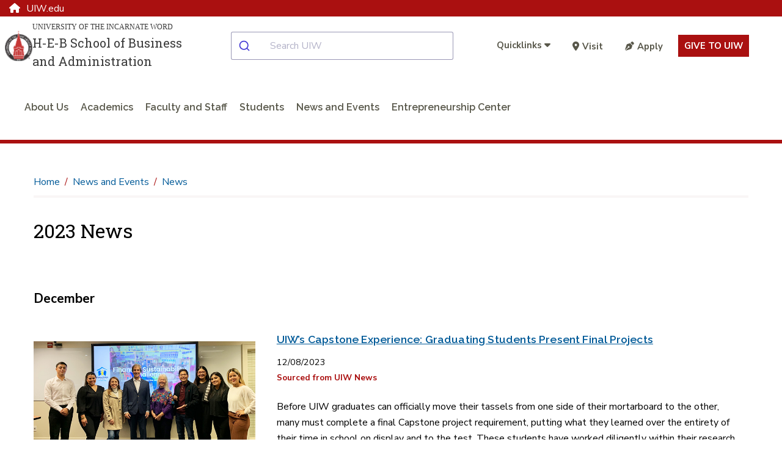

--- FILE ---
content_type: text/html; charset=utf-8
request_url: https://www.uiw.edu/hebsba/news-and-events/news/2023/index.html
body_size: 13179
content:
<!DOCTYPE html>
<html xmlns="http://www.w3.org/1999/xhtml" lang="en">
	<head>
		<meta content="IE=edge" http-equiv="X-UA-Compatible"/>
		<meta content="text/html; charset=utf-8" http-equiv="Content-Type"/>
		<meta content="width=device-width, initial-scale=1.0" name="viewport"/>
		
		<title>
			

    2023 News  | University of the Incarnate Word 
		</title>
		
		
		
            <link href="https://www.uiw.edu/hebsba/news-and-events/news/2023/" rel="canonical"/>
    
		
        
        
        

 
<link href="https://www.uiw.edu/assets/images/touch-icons/apple-touch-icon-57x57.png" rel="apple-touch-icon" sizes="57x57"/>
<link href="https://www.uiw.edu/assets/images/touch-icons/apple-touch-icon-60x60.png" rel="apple-touch-icon" sizes="60x60"/>
<link href="https://www.uiw.edu/assets/images/touch-icons/apple-touch-icon-72x72.png" rel="apple-touch-icon" sizes="72x72"/>
<link href="https://www.uiw.edu/assets/images/touch-icons/apple-touch-icon-76x76.png" rel="apple-touch-icon" sizes="76x76"/>
<link href="https://www.uiw.edu/assets/images/touch-icons/apple-touch-icon-114x114.png" rel="apple-touch-icon" sizes="114x114"/>
<link href="https://www.uiw.edu/assets/images/touch-icons/apple-touch-icon-120x120.png" rel="apple-touch-icon" sizes="120x120"/>
<link href="https://www.uiw.edu/assets/images/touch-icons/apple-touch-icon-144x144.png" rel="apple-touch-icon" sizes="144x144"/>
<link href="https://www.uiw.edu/assets/images/touch-icons/apple-touch-icon-152x152.png" rel="apple-touch-icon" sizes="152x152"/>
<link href="https://www.uiw.edu/assets/images/touch-icons/apple-touch-icon-180x180.png" rel="apple-touch-icon" sizes="180x180"/>
<link href="https://www.uiw.edu/assets/images/favicon.ico" rel="icon" sizes="32x32" type="image/png"/>
<link href="https://www.uiw.edu/assets/images/favicon-16x16.png" rel="icon" sizes="16x16" type="image/png"/>
<link href="https://www.uiw.edu/assets/images/favicon-32x32.png" rel="icon" sizes="32x32" type="image/png"/>
<link href="https://www.uiw.edu/assets/images/favicon-194x194.png" rel="icon" sizes="194x194" type="image/png"/>
<link href="https://www.uiw.edu/assets/images/favicon-96x96.png" rel="icon" sizes="96x96" type="image/png"/>

<!-- BEGIN: HEAD --> 
<link crossorigin="anonymous" href="https://use.fontawesome.com/releases/v6.6.0/css/all.css" media="none" onload="if(media!='all')media='all'" rel="stylesheet"/> <noscript><link crossorigin="anonymous" rel="https://use.fontawesome.com/releases/v6.6.0/css/all.css"/></noscript>

<link rel="preconnect" href="https://fonts.gstatic.com">
<link href="https://fonts.googleapis.com/css2?family=Nunito+Sans:wght@400;600;700&family=Raleway:wght@200;300;400;600&family=Roboto+Slab:wght@300;400&display=swap" rel="stylesheet">


<link href="https://cdn.jsdelivr.net/npm/instantsearch.css@7/themes/satellite-min.css" rel="stylesheet"/> 
<link href="https://cdn.jsdelivr.net/npm/@algolia/autocomplete-theme-classic" rel="stylesheet"/> 
<link href="https://www.uiw.edu/_global/js/algolia-styles.css" rel="stylesheet"/> <!-- InstantSearch containers!! -->
<style>
.content h1 {
    font-size: 2rem;
    color: #000;
}
    .results-container .general-info-title [class^=ais-] {
    color: #aa1010;
    font-size: 1.25rem;
}

.results-container .ais-Highlight-highlighted {
    font-weight: bold;
    color: #aa1010;
    background: transparent;
}

.results-container p {
    font-size: 1rem;
}

#hits-default__container.results-container .ais-Hits-item {
    background: rgba(245,245,245,.5);
    margin-bottom: 10px;
}

.pagination-container a.ais-Pagination-link,
.pagination-container .ais-Pagination-item--disabled .ais-Pagination-link{
    font-size: 1.125rem;
    background: transparent;
    padding: 1.25rem;
    color: #333 !important;
}
</style>

<script crossorigin="anonymous" src="https://ajax.googleapis.com/ajax/libs/jquery/3.6.0/jquery.min.js"></script>
<script src="/_global/js/lazy-load.js"></script>
<!-- END: HEAD --> 

<!-- BEGIN: BRIGHTEDGE FOOTER LINKS -->
<script>
	function startBESDK() {
		var be_sdk_options = {'api.endpoint': 'https://ixf2-api.bc0a.com',
							  'sdk.account': 'f00000000160378',
							  'requestparameters.caseinsensitive': true,
							  'whitelist.parameter.list': 'ixf'
							 };
		BEJSSDK.construct(be_sdk_options);
	}
	(function() {
		var sdkjs = document.createElement('script');
		sdkjs.type = 'text/javascript';
		sdkjs.async = true;
		sdkjs.defer = true;
		sdkjs.src = document.location.protocol + '//cdn.bc0a.com/be_ixf_js_sdk.js';
		var s = document.getElementsByTagName('script')[0];
		s.parentNode.insertBefore(sdkjs, s);
		if (document.addEventListener) {
			sdkjs.addEventListener('load', startBESDK);
		} else {
			  sdkjs.onreadystatechange = startBESDK;
		}
	})();
</script>
<!-- END: BRIGHTEDGE FOOTER LINKS -->

<!-- Google Tag Manager -->
 
<script>(function(w,d,s,l,i){w[l]=w[l]||[];w[l].push({'gtm.start':
new Date().getTime(),event:'gtm.js'});var f=d.getElementsByTagName(s)[0],
j=d.createElement(s),dl=l!='dataLayer'?'&l='+l:'';j.async=true;j.src=
'https://www.googletagmanager.com/gtm.js?id='+i+dl;f.parentNode.insertBefore(j,f);
})(window,document,'script','dataLayer','GTM-WVFMWQM');</script>

<!-- End Google Tag Manager -->



        
<link href="https://www.uiw.edu/_global/css/global/styles.css?t=1706731175014" rel="stylesheet"/> <link href="https://www.uiw.edu/_global/css/global/alert.css?t=1645541360217" media="none" onload="if(media!='all')media='all'" rel="stylesheet"/> <noscript><link href="https://www.uiw.edu/_global/css/global/alert.css?t=1645541360217" rel="stylesheet"/></noscript>
<link href="https://www.uiw.edu/_global/css/global/footer-global.css?t=1745505007789" media="none" onload="if(media!='all')media='all'" rel="stylesheet"/> <noscript><link href="https://www.uiw.edu/_global/css/global/footer-global.css?t=1745505007789" rel="stylesheet"/></noscript> <link href="https://www.uiw.edu/_global/css/shared/impact.css?t=1713372259661" rel="stylesheet"/> <link href="https://www.uiw.edu/_global/css/page/left-column.css?t=1747428180355" rel="stylesheet"/> <link href="https://www.uiw.edu/_global/css/global/modular.css?t=1711036763241" rel="stylesheet"/> <link href="https://www.uiw.edu/_global/css/page/breadcrumbs.css?t=1645542054972" rel="stylesheet"/> <link href="https://www.uiw.edu/_global/css/shared/news.css?t=1645542299984" rel="stylesheet"/> <link href="https://www.uiw.edu/_global/css/shared/slick-slider.css?t=1645542340907" rel="stylesheet"/> 
<link href="https://www.uiw.edu/_global/css/global/magnific.css?t=1645541811502" media="none" onload="if(media!='all')media='all'" rel="stylesheet"/> <noscript><link href="https://www.uiw.edu/_global/css/global/magnific.css?t=1645541811502" rel="stylesheet"/></noscript> 
<link href="https://www.uiw.edu/_global/css/override-styles.css?t=1709929082553" media="none" onload="if(media!='all')media='all'" rel="stylesheet"/> <noscript><link href="https://www.uiw.edu/_global/css/override-styles.css?t=1709929082553" rel="stylesheet"/></noscript> 
<link href="https://www.uiw.edu/_global/css/global/print.css?t=1645541851265" media="none" onload="if(media!='all')media='all'" rel="stylesheet"/> <noscript><link href="https://www.uiw.edu/_global/css/global/print.css?t=1645541851265" rel="stylesheet"/></noscript> 

        
		        

 







        

        
        <meta content="c78c99afac1e007f341b45c2d54f14df" name="id"/>
        
	</head>
	<body>
		<div id="topArea"></div>
        
        
        

 

<!-- Google Tag Manager (noscript) --> 
<noscript role="region" aria-label="Google Tag Manager"><iframe src="https://www.googletagmanager.com/ns.html?id=GTM-WVFMWQM"
height="0" width="0" style="display:none;visibility:hidden" title="Google Tag Manager">Loading...</iframe></noscript>
<!-- End Google Tag Manager (noscript) -->







		

<!-- BEGIN:: SCREENREADER -->
<div aria-label="Skip To Main Areas of Site" class="screenreader" role="navigation">
    <a class="skip" href="#skipToTopNav">Skip To Main Site Navigation</a>
    <a class="skip" href="#skipToContent">Skip to Content</a>
        <a class="skip" href="#skipToFooter">Skip To Footer</a>
 </div>
<!-- END:: SCREENREADER -->
		<label class="fixed" for="offcanvasMenu">Off Canvas</label><input class="toggle" for="Off Canvas Menu" id="offcanvasMenu" name="mobileMenuIcon" type="radio"/>
    <label class="fixed" for="offcanvasCloseMenu">Close Off Canvas</label><input class="toggleClose" for="Off Canvas Close Menu" id="offcanvasCloseMenu" name="mobileMenuIcon" type="radio"/>
        <div class="bodyWrapper">
            <div class="dim"></div>
            
            
        

 






            
            


 

<!-- BEGIN HEADER -->
<input aria-label="Open Search Menu" checked="" id="searchtoggle" type="checkbox"/>
<section class="school-home"><div class="container"><a href="https://www.uiw.edu/"><span class="fa fa-home"></span>UIW.edu</a></div></section>
<header class="mainSite schoolSite">
    
    <!--<div class="headerBgWrapper"></div>-->
  

  <div class="headerContent wrapper navbar">
    <div class="container-fluid">
      <div class="top-row">
        <div class="menu" id="mobileHeader">
          <label class="toggleBtn" for="offcanvasMenu" title="open main menu"><img alt="Main Menu" src="https://www.uiw.edu/_global/images/menu-open.svg"/><span>menu</span></label>
        </div>
        <div class="brand col2 ">
                                <!--Custom Logo-->
            <div class="schoolLogo">
              <a href="https://www.uiw.edu/hebsba/index.html">                                  <div class="seal">
                    <img alt="University of the Incarnate Word College Logo" src="https://www.uiw.edu/_global/images/logo-uiw-schools.svg"/>
                  </div>
                  <div class="collegeLogoText">
                    <div class="uiwTitle desktopOnly">University of the Incarnate Word</div>
                    <div class="collegeName">H-E-B School of Business and Administration</div>
                  </div>
                              </a>
            </div>
                  </div>
        <div class="searchMobilecontent col4 " id="searchBar">
          <div id="autocomplete__container"></div>
        </div>
                  <div class="cta-links utilityNav col5">
                                                
                        <ul class="quicklinks">
              <li>
                <input id="quicklinks" title="checkbox tools toggle" type="checkbox"/>
                <label for="quicklinks" title="Quicklinks">
                                            <span class="title">Quicklinks</span>
                                        <em class="fa fa-caret-down"></em>
                    <em class="fa fa-caret-up"></em>
                </label>
                <div class="toolbarcontent">
                  <ul class="toolbar">
                                                                                                                <li>
                        <a href="https://apps.uiw.edu/" target="_self">Cardinal Apps</a>
                      </li>
                                                                                                                                          <li>
                        <a href="https://outlook.office.com/mail/" target="_blank">Email</a>
                      </li>
                                                                                      <li>
                        <a href="https://my.uiw.edu/library/index.html" target="_self">UIW Libraries</a>
                      </li>
                                                                                      <li>
                        <a href="https://my.uiw.edu/sds/index.html" target="_self">Student Disability Services</a>
                      </li>
                                                                                      <li>
                        <a href="https://my.uiw.edu/communications-and-branding/index.html" target="_self">Media and Public Relations</a>
                      </li>
                                                                                                                                          <li>
                        <a href="https://help.uiw.edu/support/home" target="_blank">Help Desk</a>
                      </li>
                                      </ul>
                </div>
              </li>
              
            </ul>
                        <ul class="additionalLinks">
                                                                    <li>
                  <a class="give-button" href="https://www.uiw.edu/admissions/_archive/index2.html" target="_blank"><em class="fa fa-map-marker-alt"></em>Visit</a>
                  </li>
                                                                    <li>
                  <a class="give-button" href="https://www.uiw.edu/gouiw/apply.html" target="_blank"><em class="fa fa-pen-nib"></em>Apply</a>
                  </li>
                            <li class="giving-link">
                                <a href="https://www.uiw.edu/give/index.html" target="_blank">Give to UIW</a>
              </li>
            </ul>
          </div>
              </div>
        <!-- BEGIN: Top Nav -->
              <div class="bottom-row">
          <nav aria-label="Top Navigation Menu" class="topNav standardNav" id="skipToTopNav">

            <div class="menuContainer">
              <div aria-label="Top Navigation Menu Section" class="mobileWrapper">
                <ul aria-label="Top Main Navigation" class="nav" id="menu"> 
                  <li class="closeMenu tabletOnly">
                    <label class="toggleBtn" for="offcanvasCloseMenu" title="close main menu">
                      <img alt="Close Main Menu" class="" src="https://www.uiw.edu/_global/images/menu-close.svg"/>
                        <span class="nav-menu-hover">close</span>
                    </label>
                  </li>   
                                                                                                  <!--section page-->
                                        
                                                            
                                          <li class="sub single">
                                                    <a class="about+us" href="https://www.uiw.edu/hebsba/about/index.html">About Us</a> 
                                                                            <input aria-label="aboutindex link" title="aboutindex" type="checkbox"/>
                                                                            <span class="menuExpand"></span>
                            <div class="subMenu">
                                                                                              <div class="row subMenuWrapper justify-content-center"> 
                                                                                                            <div class="col3 col-3">
                                                                                            <div class="subItem">
                                                                                                                                                                                                                                                                                                                                <!--Page-->
                                                            <a class="category about-us" href="https://www.uiw.edu/hebsba/about/accreditation.html">Accreditation</a>
                                                                                                                                                                                                                                                                                                                                                                                                                                    </div>
                                                                                            <div class="subItem">
                                                                                                                                                                                                                                                                                                                                <!--Page-->
                                                            <a class="category about-us" href="https://www.uiw.edu/hebsba/about/history.html">History</a>
                                                                                                                                                                                                                                                                                                                                                                                                                                    </div>
                                                                                            <div class="subItem">
                                                                                                                                                                                                                                                                                                                                <!--Page-->
                                                            <a class="category about-us" href="https://www.uiw.edu/hebsba/about/advisory-board.html">Advisory Council</a>
                                                                                                                                                                                                                                                                                                                                                                                                                                    </div>
                                                                                            <div class="subItem">
                                                                                                                                                                                                                                                                                                                                <!--Page-->
                                                            <a class="category about-us" href="https://www.uiw.edu/hebsba/about/facilities.html">Facilities</a>
                                                                                                                                                                                                                                                                                                                                                                                                                                    </div>
                                                                                            <div class="subItem">
                                                                                                                                                                                                                                                                                                                                <!--Page-->
                                                            <a class="category about-us" href="https://www.uiw.edu/hebsba/about/contact-us.html">Contact Us</a>
                                                                                                                                                                                                                                                                                                                                                                                                                                    </div>
                                                                                            <div class="subItem">
                                                                                                                                                                                                                                                                                                                                <!--Page-->
                                                            <a class="category about-us" href="https://www.uiw.edu/hebsba/about/deans-message.html">Dean's Message</a>
                                                                                                                                                                                                                                                                                                                                                                                                                                    </div>
                                                                                    </div>
                                                                                                        </div>
                            </div>
                                              </li>
                                                                                                    <!--section page-->
                                        
                                                            
                                          <li class="sub single">
                                                    <a class="academics" href="https://www.uiw.edu/hebsba/academics/index.html">Academics</a> 
                                                                            <input aria-label="academicsindex link" title="academicsindex" type="checkbox"/>
                                                                            <span class="menuExpand"></span>
                            <div class="subMenu">
                                                                                              <div class="row subMenuWrapper justify-content-center"> 
                                                                                                            <div class="col3 col-3">
                                                                                            <div class="subItem">
                                                                                                                                                                                                                                                                                                                                <!--Page-->
                                                            <a class="category academics" href="https://www.uiw.edu/hebsba/academics/undergraduate/index.html">Undergraduate</a>
                                                                                                                                                                                                                                                                                                                                                                                                                                    </div>
                                                                                            <div class="subItem">
                                                                                                                                                                                                                                                                                                                                <!--Page-->
                                                            <a class="category academics" href="https://www.uiw.edu/hebsba/academics/graduate/index.html">Graduate</a>
                                                                                                                                                                                                                                                                                                                                                                                                                                    </div>
                                                                                            <div class="subItem">
                                                                                                                                                                                                                                                                                                                                <!--Page-->
                                                            <a class="category academics" href="https://www.uiw.edu/hebsba/academics/5-year-bachelors-to-masters-program.html">5-Year Bachelor's to Master's Program</a>
                                                                                                                                                                                                                                                                                                                                                                                                                                    </div>
                                                                                            <div class="subItem">
                                                                                                                                                                                                                                                                                                                                <!--Page-->
                                                            <a class="category academics" href="https://www.uiw.edu/hebsba/academics/capstone-experience.html">Capstone Experience</a>
                                                                                                                                                                                                                                                                                                                                                                                                                                    </div>
                                                                                            <div class="subItem">
                                                                                                                                                                                                                                                                                                                                <!--Page-->
                                                            <a class="category academics" href="https://www.uiw.edu/hebsba/academics/admissions-requirements.html">Admissions Requirements</a>
                                                                                                                                                                                                                                                                                                                                                                                                                                    </div>
                                                                                            <div class="subItem">
                                                                                                                                                                                                                                                                                                                                <!--Page-->
                                                            <a class="category academics" href="https://www.uiw.edu/hebsba/academics/advising.html">Advising</a>
                                                                                                                                                                                                                                                                                                                                                                                                                                    </div>
                                                                                    </div>
                                                                                                        </div>
                            </div>
                                              </li>
                                                                                                    <!--section page-->
                                        
                                                            
                                          <li class="sub single">
                                                    <a class="faculty+and+staff" href="https://www.uiw.edu/hebsba/faculty-and-staff/index.html">Faculty and Staff</a> 
                                                                            <input aria-label="faculty-and-staffindex link" title="faculty-and-staffindex" type="checkbox"/>
                                                                            <span class="menuExpand"></span>
                            <div class="subMenu">
                                                                                              <div class="row subMenuWrapper justify-content-center"> 
                                                                                                            <div class="col3 col-3">
                                                                                            <div class="subItem">
                                                                                                                                                                                                                                                                                                                                <!--Page-->
                                                            <a class="category faculty-and-staff" href="https://www.uiw.edu/hebsba/faculty-and-staff/directory/index.html">Directory</a>
                                                                                                                                                                                                                                                                                                                                                                                                                                    </div>
                                                                                            <div class="subItem">
                                                                                                                                                                                                                                                                                                                                <!--Page-->
                                                            <a class="category faculty-and-staff" href="https://www.uiw.edu/hebsba/faculty-and-staff/professors-emeriti.html">Professors Emeriti</a>
                                                                                                                                                                                                                                                                                                                                                                                                                                    </div>
                                                                                    </div>
                                                                                                        </div>
                            </div>
                                              </li>
                                                                                                    <!--section page-->
                                        
                                                            
                                          <li class="sub single">
                                                    <a class="students" href="https://www.uiw.edu/hebsba/students/index.html">Students</a> 
                                                                            <input aria-label="studentsindex link" title="studentsindex" type="checkbox"/>
                                                                            <span class="menuExpand"></span>
                            <div class="subMenu">
                                                                                              <div class="row subMenuWrapper justify-content-center"> 
                                                                                                            <div class="col3 col-3">
                                                                                            <div class="subItem">
                                                                                                                                                                                                                                                                                                                                <!--Page-->
                                                            <a class="category students" href="https://www.uiw.edu/hebsba/students/organizations/index.html">Student Organizations</a>
                                                                                                                                                                                                                                                                                                                                                                                                                                    </div>
                                                                                            <div class="subItem">
                                                                                                                                                                                                                                                                                                                                <!--Page-->
                                                            <a class="category students" href="https://www.uiw.edu/hebsba/students/scholarships.html">Scholarships</a>
                                                                                                                                                                                                                                                                                                                                                                                                                                    </div>
                                                                                            <div class="subItem">
                                                                                                                                                                                                                                                                                                                                <!--Page-->
                                                            <a class="category students" href="https://www.uiw.edu/hebsba/students/career-ready/index.html">Cardinal Career Readiness Program</a>
                                                                                                                                                                                                                                                                                                                                                                                                                                    </div>
                                                                                            <div class="subItem">
                                                                                                                                                                                                                                                                                                                                <!--Page-->
                                                            <a class="category students" href="https://www.uiw.edu/hebsba/students/career-advice/index.html">Career Advice</a>
                                                                                                                                                                                                                                                                                                                                                                                                                                    </div>
                                                                                            <div class="subItem">
                                                                                                                                                                                                                                                                                                                                <!--Page-->
                                                            <a class="category students" href="https://www.uiw.edu/hebsba/professional-experiences/index.html">Professional Experience</a>
                                                                                                                                                                                                                                                                                                                                                                                                                                    </div>
                                                                                    </div>
                                                                                                        </div>
                            </div>
                                              </li>
                                                                                                    <!--section page-->
                                        
                                                            
                                          <li class="sub single">
                                                    <a class="news+and+events" href="https://www.uiw.edu/hebsba/news-and-events/index.html">News and Events</a> 
                                                                            <input aria-label="news-and-eventsindex link" title="news-and-eventsindex" type="checkbox"/>
                                                                            <span class="menuExpand"></span>
                            <div class="subMenu">
                                                                                              <div class="row subMenuWrapper justify-content-center"> 
                                                                                                            <div class="col3 col-3">
                                                                                            <div class="subItem">
                                                                                                                                                                                                                                                                                                                                <!--Page-->
                                                            <a class="category news-and-events" href="https://www.uiw.edu/hebsba/academics/graduate/mha/news.html">News</a>
                                                                                                                                                                                                                                                                                                                                                                                                                                    </div>
                                                                                            <div class="subItem">
                                                                                                                                                                                                                                                                                                                                <!--Page-->
                                                            <a class="category news-and-events" href="https://www.uiw.edu/hebsba/news-and-events/events/index.html">Events</a>
                                                                                                                                                                                                                                                                                                                                                                                                                                    </div>
                                                                                    </div>
                                                                                                        </div>
                            </div>
                                              </li>
                                                                                                    <!--section page-->
                                        
                                                            
                                          <li class="sub single">
                                                    <a class="entrepreneurship+center" href="https://www.uiw.edu/hebsba/entrepreneurship-center/index.html">Entrepreneurship Center</a> 
                                                                            <input aria-label="entrepreneurship-centerindex link" title="entrepreneurship-centerindex" type="checkbox"/>
                                                                            <span class="menuExpand"></span>
                            <div class="subMenu">
                                                                                              <div class="row subMenuWrapper justify-content-center"> 
                                                                                                            <div class="col3 col-3">
                                                                                            <div class="subItem">
                                                                                                                                                                                                                                                                                                                                <!--Page-->
                                                            <a class="category entrepreneurship-center" href="https://www.uiw.edu/hebsba/entrepreneurship-center/about.html">About the Center</a>
                                                                                                                                                                                                                                                                                                                                                                                                                                    </div>
                                                                                            <div class="subItem">
                                                                                                                                                                                                                                                                                                                                <!--Page-->
                                                            <a class="category entrepreneurship-center" href="https://www.uiw.edu/hebsba/entrepreneurship-center/programs.html">Program Activities</a>
                                                                                                                                                                                                                                                                                                                                                                                                                                    </div>
                                                                                            <div class="subItem">
                                                                                                                                                                                                                                                                                                                                <!--Page-->
                                                            <a class="category entrepreneurship-center" href="https://www.uiw.edu/hebsba/entrepreneurship-center/curriculum.html">Courses Offered</a>
                                                                                                                                                                                                                                                                                                                                                                                                                                    </div>
                                                                                            <div class="subItem">
                                                                                                                                                                                                                                                                                                                                <!--Page-->
                                                            <a class="category entrepreneurship-center" href="https://www.uiw.edu/hebsba/entrepreneurship-center/directors.html">Directors</a>
                                                                                                                                                                                                                                                                                                                                                                                                                                    </div>
                                                                                            <div class="subItem">
                                                                                                                                                                                                                                                                                                                                <!--Page-->
                                                            <a class="category entrepreneurship-center" href="https://www.uiw.edu/hebsba/entrepreneurship-center/index.html">Contact the Center</a>
                                                                                                                                                                                                                                                                                                                                                                                                                                    </div>
                                                                                    </div>
                                                                                                        </div>
                            </div>
                                              </li>
                                                      </ul>
                <div class="menuSeparator"></div>
                                
                  <div class="toolsmenu">
                    <ul class="additionalLinks">
                                                                                              <li>
                          <a class="give-button" href="https://www.uiw.edu/admissions/_archive/index2.html" target="_blank"><em class="fa fa-map-marker-alt"></em>Visit</a>
                        </li>
                                                                                              <li>
                          <a class="give-button" href="https://www.uiw.edu/gouiw/apply.html" target="_blank"><em class="fa fa-pen-nib"></em>Apply</a>
                        </li>
                                            <li class="giving-link">
                                                <a href="https://give.uiw.edu/campaigns/incarnate-word-fund-1#open_giving_form=trueNew%20Window" target="_blank">Give to UIW</a>
                      </li>
                    </ul>  
                  </div>
                  <div class="menuSeparator"></div>
                              </div>
            </div>

          </nav>
        </div>
          </div>
  </div>
</header>
<!-- END HEADER -->

<style>
 .schoolLogo .seal {
	 max-width: 72px;
}
 .schoolLogo a {
	 display: -webkit-box;
	 display: -ms-flexbox;
	 display: flex;
	 -webkit-box-pack: left;
	     -ms-flex-pack: left;
	         justify-content: left;
	 text-decoration: none;
	 margin: 0 auto;
	 -webkit-box-align: center;
	 -ms-flex-align: center;
	 align-items: center;
	 gap: 20px;
}
 .schoolLogo .collegeName {
	 font-size: 1rem;
	 font-family: "Roboto Slab", Georgia, Times, "Times New Roman", serif;
	 line-height: 1.5;
	 text-align: left;
}
 .collegeLogoText .uiwTitle {
	 font-family: Georgia, Times, "Times New Roman", serif;
	 text-transform: uppercase;
	 font-size: 0.85rem;
	 text-align: left;
	 line-height: 1.5;
	 margin-bottom: 2px;
}

a.no-link {
  cursor: text;
}
 @media screen and (max-width: 1420px) {
	 .schoolSite .headerContent .schoolLogo .collegeName {
		 font-size: 1.25rem;
	}
	 .schoolSite .headerContent .collegeLogoText .uiwTitle {
		 font-size: 0.75rem;
	}
}
 @media screen and (min-width: 1200px) and (max-width: 1420px) {
	 .schoolSite .headerContent .brand.col4 {
		 width: 35%;
	}
	 .schoolSite .headerContent .navbar .topNav.col8 {
		 width: 65%;
	}
}
 @media screen and (max-width: 1100px) {
	 .schoolSite .headerContent .container-fluid {
		 -webkit-box-align: normal;
		     -ms-flex-align: normal;
		         align-items: normal;
	}
}
 @media screen and (max-width: 1100px) {
	 .home .mainBody {
		 margin-top: 0;
	}
}
 @media screen and (min-width: 992px) and (max-width: 1199px) {
	 .schoolSite .headerContent .brand.col4 {
		 width: 30%;
	}
	 .schoolSite .headerContent .navbar .topNav.col8 {
		 width: 70%;
	}
	 .schoolSite .headerContent .schoolLogo .seal {
		 max-width: 45px;
	}
	 .schoolSite .headerContent .schoolLogo .collegeName {
		 font-size: 1rem;
	}
	 .schoolSite .headerContent .collegeLogoText .uiwTitle {
		 font-size: 0.6rem;
	}
}
 @media screen and (max-width: 991px) {
	 .schoolSite .schoolLogo a {
		-webkit-box-pack: center;
		    -ms-flex-pack: center;
		        justify-content: center;
    display: -ms-grid;
    display: grid;
    -ms-grid-columns: 15% 10px 1fr;
    grid-template-columns: 15% 1fr;
    grid-gap: 10px;
	}
	 .schoolSite .headerContent .brand.col4 {
		 width: 60%;
	}
	 .schoolSite .headerContent .schoolLogo .seal {
		 max-width: 40px;
	}
  header.mainSite .brand .schoolLogo a .collegeName {
  font-size: .75rem;
  }
}
 @media screen and (max-width: 767px) {
	 .schoolLogo {
		 /*max-width: 75%;*/
		 margin: auto;
	}
	 .brand .schoolLogo .seal {
		 max-width: 40px;
		 max-height: 45px;
	}
	 .schoolLogo a {
		 gap: 5px;
		 -webkit-box-pack: center;
		     -ms-flex-pack: center;
		         justify-content: center;
	}
}.example {
    display: -ms-grid;
    display: grid;
    -webkit-transition: all .5s;
    -o-transition: all .5s;
    transition: all .5s;
    -webkit-user-select: none;
       -moz-user-select: none;
        -ms-user-select: none;
            user-select: none;
    background: -webkit-gradient(linear, left top, left bottom, from(white), to(black));
    background: -o-linear-gradient(top, white, black);
    background: linear-gradient(to bottom, white, black);
}
 </style>

<!--<link href="https://www.uiw.edu/_dev/_cms-includes/header-styles.css" rel="stylesheet" />-->
<link href="https://www.uiw.edu/_global/css/global/header-styles.css" rel="stylesheet"/>

<style>
#autocomplete__container .aa-Autocomplete {
    max-width: 100%;
}
</style>



    		







 <div class="noImpact"></div>
   

    		

    <div class="mainContent interior wrapper" role="main">


    		











    		
















    		
  
            <div class="content col12" id="skipToContent">
    
    		



 
        <div class="breadcrumbs wrapper">
        <ul>
            <li><a href="../../../index.html">Home</a></li>
                                                    
                                    <li><a href="../../index.html">News and Events</a></li>
                                                        
                                    <li><a href="../index.html">News</a></li>
                                                        
                                                                            
                    </ul>
    </div>

    		



    <section aria-label="Page Title" class="wysiwygContent pageTitle">
                    <h1>2023 News</h1>
            </section>


    		


<div class="newsListing wrapper">
    
    
        
    
        
    
        
    
        
    
        
    
        
    
          
          
                    <br/>
        <div class="newsTitle month"><strong>December</strong></div>
      
            <div class="articleListing h-e-b-school-of-business-and-administration, academics, students, general, ">
        <article aria-label="UIW’s Capstone Experience: Graduating Students Present Final Projects " class="wysiwygContent mainSite">
                     
                                        <div class="col4">
            <a href="https://www.uiw.edu/news/2023/12/uiws-capstone-experience-graduating-students-present-final-projects.html">
              <img alt="Graduating Students Present Final Projects " class="lazy newsImage" data-src="https://www.uiw.edu/news/_imgs/2023/hebsba-660x404.jpg" data-srcset="https://www.uiw.edu/news/_imgs/2023/hebsba-660x404.jpg" src="https://www.uiw.edu/assets/default-bg.jpg"/>
            </a>
          </div>
          <div class="col8">
            <h2 class="newsTitle"><a href="https://www.uiw.edu/news/2023/12/uiws-capstone-experience-graduating-students-present-final-projects.html">UIW’s Capstone Experience: Graduating Students Present Final Projects </a></h2>                          <span class="newsDate">12/08/2023</span>
                        <span class="tags">Sourced from UIW News</span>            <p>Before UIW graduates can officially move their tassels from one side of their mortarboard to the other, many must complete a final Capstone project requirement, putting what they learned over the entirety of their time in school on display and to the test. These students have worked diligently within their research to ensure that they could deliver the best quality presentation to their mentors, peers, and community.  </p>
          </div>
        </article>
      </div>
        
    
          
          
            
            <div class="articleListing general, h-e-b-school-of-business-and-administration, ">
        <article aria-label="Top Three Named in Annual UIW Startup Challenge " class="wysiwygContent mainSite">
                     
                                        <div class="col4">
            <a href="https://www.uiw.edu/news/2023/12/top-three-named-in-annual-uiw-startup-challenge.html">
              <img alt="UIW Startup Challenge" class="lazy newsImage" data-src="https://www.uiw.edu/news/_imgs/2023/startup-challenge-660x404.jpg" data-srcset="https://www.uiw.edu/news/_imgs/2023/startup-challenge-660x404.jpg" src="https://www.uiw.edu/assets/default-bg.jpg"/>
            </a>
          </div>
          <div class="col8">
            <h2 class="newsTitle"><a href="https://www.uiw.edu/news/2023/12/top-three-named-in-annual-uiw-startup-challenge.html">Top Three Named in Annual UIW Startup Challenge </a></h2>                          <span class="newsDate">12/08/2023</span>
                        <span class="tags">Sourced from UIW News</span>            <p>The results are in for the 2023 UIW Startup Challenge! Hosted by the UIW H-E-B School of Business and Administration’s (HEBSBA) Beckendorf Center for Innovation and Global Entrepreneurship, the challenge’s final competition took place on Friday, Dec. 1, and three teams from UIW walked away with cash prizes to jumpstart their business ventures.  </p>
          </div>
        </article>
      </div>
        
    
          
          
            
            <div class="articleListing general, h-e-b-school-of-business-and-administration, ">
        <article aria-label="UIW Class of 2023 Emma Vequist " class="wysiwygContent mainSite">
                     
                                        <div class="col4">
            <a href="https://www.uiw.edu/news/2023/12/uiw-class-of-2023-emma-vequist.html">
              <img alt="Emma Vequist" class="lazy newsImage" data-src="https://www.uiw.edu/news/_imgs/2023/emma-660x404.jpg" data-srcset="https://www.uiw.edu/news/_imgs/2023/emma-660x404.jpg" src="https://www.uiw.edu/assets/default-bg.jpg"/>
            </a>
          </div>
          <div class="col8">
            <h2 class="newsTitle"><a href="https://www.uiw.edu/news/2023/12/uiw-class-of-2023-emma-vequist.html">UIW Class of 2023 Emma Vequist </a></h2>                          <span class="newsDate">12/08/2023</span>
                        <span class="tags">Sourced from UIW News</span>            <p>UIW’s Fall 2023 graduating class will walk the commencement stage and enter a new chapter of their lives on Saturday, Dec. 9. Each has dedicated themselves to their studies, made sacrifices to reach this milestone and will carry the Mission of UIW with them into the future. One of these many remarkable graduating students is Emma Vequist.   </p>
          </div>
        </article>
      </div>
        
    
          
          
                    <br/>
        <div class="newsTitle month"><strong>July</strong></div>
      
            <div class="articleListing h-e-b-school-of-business-and-administration, ">
        <article aria-label="410th CSB teams with University of the Incarnate Word to develop tomorrow’s leaders" class="wysiwygContent mainSite">
                     
                                        <div class="col4">
            <a href="https://www.uiw.edu/news/2023/07/410th-csb-teams-with-university-of-the-incarnate-word-to-develop-tomorrows-leaders.html">
              <img alt="Classroom with participants at the  H-E-B School of Business and Administration" class="lazy newsImage" data-src="https://www.uiw.edu/news/_imgs/2023/heb-school-business-army-660x404.jpg" data-srcset="https://www.uiw.edu/news/_imgs/2023/heb-school-business-army-660x404.jpg" src="https://www.uiw.edu/assets/default-bg.jpg"/>
            </a>
          </div>
          <div class="col8">
            <h2 class="newsTitle"><a href="https://www.uiw.edu/news/2023/07/410th-csb-teams-with-university-of-the-incarnate-word-to-develop-tomorrows-leaders.html">410th CSB teams with University of the Incarnate Word to develop tomorrow’s leaders</a></h2>                          <span class="newsDate">07/13/2023</span>
                        <span class="tags">Sourced from UIW News</span>            <p>JOINT BASE SAN ANTONIO-FORT SAM HOUSTON, Texas (July 13, 2023) – Soldiers and Army civilians of the 410th Contracting Support Brigade attended an executive education seminar led by the H-E-B School of Business and Administration at the University of the Incarnate Word June 28 in San Antonio.</p>
          </div>
        </article>
      </div>
        
    
          
          
                    <br/>
        <div class="newsTitle month"><strong>April</strong></div>
      
            <div class="articleListing h-e-b-school-of-business-and-administration, students, ">
        <article aria-label="A Student Letter to UIW" class="wysiwygContent mainSite">
                     
                                        <div class="col4">
            <a href="https://www.uiw.edu/news/2023/04/a-student-letter-to-uiw.html">
              <img alt="Jaclyn Moreno and her brother" class="lazy newsImage" data-src="https://www.uiw.edu/news/_imgs/2023/jaclyn-moreno-brother-660x404.jpg" data-srcset="https://www.uiw.edu/news/_imgs/2023/jaclyn-moreno-brother-660x404.jpg" src="https://www.uiw.edu/assets/default-bg.jpg"/>
            </a>
          </div>
          <div class="col8">
            <h2 class="newsTitle"><a href="https://www.uiw.edu/news/2023/04/a-student-letter-to-uiw.html">A Student Letter to UIW</a></h2>                          <span class="newsDate">04/20/2023</span>
                        <span class="tags">Sourced from UIW News</span>            <p>As Jaclyn Moreno, Business Administration, ’23 prepares to graduate, she takes time to reflect on her first four years at the University she has come to call home. </p>
          </div>
        </article>
      </div>
        
    
          
          
            
            <div class="articleListing h-e-b-school-of-business-and-administration, alumni, ">
        <article aria-label="Building a Business" class="wysiwygContent mainSite">
                     
                                        <div class="col4">
            <a href="https://www.uiw.edu/news/2023/04/building-a-business.html">
              <img alt="Josh Rangel in front of a windmill" class="lazy newsImage" data-src="https://www.uiw.edu/news/_imgs/2023/josh-rangel-660x404.jpg" data-srcset="https://www.uiw.edu/news/_imgs/2023/josh-rangel-660x404.jpg" src="https://www.uiw.edu/assets/default-bg.jpg"/>
            </a>
          </div>
          <div class="col8">
            <h2 class="newsTitle"><a href="https://www.uiw.edu/news/2023/04/building-a-business.html">Building a Business</a></h2>                          <span class="newsDate">04/11/2023</span>
                        <span class="tags">Sourced from UIW News</span>            <p>Wonder what it takes to open a business? UIW alumnus Josh Rangel, ’13, founder, president and CEO of Rangel Renewables, will share his secrets for setting goals, creating a business plan of action, and setting a company up for success during a presentation at 4:30 p.m. Tuesday, April 18, in the Mabee Library’s Watson Auditorium. The event is free and open to the public.</p>
          </div>
        </article>
      </div>
        
    
          
          
                    <br/>
        <div class="newsTitle month"><strong>March</strong></div>
      
            <div class="articleListing students, h-e-b-school-of-business-and-administration, ">
        <article aria-label="UIW Students Learn about H-E-B Quest for Texas Best Competition" class="wysiwygContent mainSite">
                     
                                        <div class="col4">
            <a href="https://www.uiw.edu/news/2023/03/uiw-students-learn-about-h-e-b-quest-for-texas-best-competition.html">
              <img alt="Three people chatting" class="lazy newsImage" data-src="https://www.uiw.edu/news/_imgs/2023/three-people-chatting-660x4041.jpg" data-srcset="https://www.uiw.edu/news/_imgs/2023/three-people-chatting-660x4041.jpg" src="https://www.uiw.edu/assets/default-bg.jpg"/>
            </a>
          </div>
          <div class="col8">
            <h2 class="newsTitle"><a href="https://www.uiw.edu/news/2023/03/uiw-students-learn-about-h-e-b-quest-for-texas-best-competition.html">UIW Students Learn about H-E-B Quest for Texas Best Competition</a></h2>                          <span class="newsDate">03/24/2023</span>
                        <span class="tags">Sourced from UIW News</span>            <p>In early March, the UIW Collegiate Entrepreneurs´ Organization (CEO) Club, in collaboration with the H-E-B School of Business and Administration and the Beckendorf Center for Innovation and Global Entrepreneurship, hosted two H-E-B executives who shared information on the upcoming H-E-B Quest for Texas Best competition. Global Sourcing Export Manager Antonio Villarreal and Sourcing Manager Rovey Gutierrez met with a select group of students to talk about the decade-old competition. </p>
          </div>
        </article>
      </div>
        
    
          
          
            
            <div class="articleListing h-e-b-school-of-business-and-administration, students, ">
        <article aria-label="Learning to Make the Pitch" class="wysiwygContent mainSite">
                     
                                        <div class="col4">
            <a href="https://www.uiw.edu/news/2023/03/learning-to-make-the-pitch.html">
              <img alt="UIW student Ekaterina Lebedina receives the Holt Foundation grand prize certificate" class="lazy newsImage" data-src="https://www.uiw.edu/news/_imgs/2023/holt-foundation-660x404.jpg" data-srcset="https://www.uiw.edu/news/_imgs/2023/holt-foundation-660x404.jpg" src="https://www.uiw.edu/assets/default-bg.jpg"/>
            </a>
          </div>
          <div class="col8">
            <h2 class="newsTitle"><a href="https://www.uiw.edu/news/2023/03/learning-to-make-the-pitch.html">Learning to Make the Pitch</a></h2>                          <span class="newsDate">03/09/2023</span>
                        <span class="tags">Sourced from UIW News</span>            <p>Night classes are not uncommon for students in college, but the night class UIW Business student Ekaterina Lebedina recently took looked different from most other courses. The course, Search Funding Competition: Entrepreneurship Through Acquisition, was an inter-university class with students and professors from UIW, Trinity University and St. Mary’s University. </p>
          </div>
        </article>
      </div>
        
    
          
          
                    <br/>
        <div class="newsTitle month"><strong>February</strong></div>
      
            <div class="articleListing alumni, h-e-b-school-of-business-and-administration, ">
        <article aria-label="Bold and Fearless" class="wysiwygContent mainSite">
                     
                                        <div class="col4">
            <a href="https://www.uiw.edu/news/2023/02/bold-and-fearless.html">
              <img alt="Shantel Wilkins and Dr. Teresa Harrison" class="lazy newsImage" data-src="https://www.uiw.edu/news/_imgs/2023/harrison-wilkins-660x404.jpg" data-srcset="https://www.uiw.edu/news/_imgs/2023/harrison-wilkins-660x404.jpg" src="https://www.uiw.edu/assets/default-bg.jpg"/>
            </a>
          </div>
          <div class="col8">
            <h2 class="newsTitle"><a href="https://www.uiw.edu/news/2023/02/bold-and-fearless.html">Bold and Fearless</a></h2>                          <span class="newsDate">02/23/2023</span>
                        <span class="tags">Sourced from UIW News</span>            <p>Shantel Wilkins, '98 recently spoke with a class of UIW Business students about preparing for their careers. She shared challenges she faced growing up with a single mother and how those helped her develop resiliency that she still displays to this day. </p>
          </div>
        </article>
      </div>
        
    
          
          
            
            <div class="articleListing h-e-b-school-of-business-and-administration, ">
        <article aria-label="UIW Set to offer Free Tax Preparation Program" class="wysiwygContent mainSite">
                     
                                        <div class="col4">
            <a href="https://www.uiw.edu/news/2023/02/uiw-set-to-offer-free-tax-preparation-program.html">
              <img alt="Front of Gorman Business and Education Center" class="lazy newsImage" data-src="https://www.uiw.edu/news/_imgs/2023/gorman-660x404.png" data-srcset="https://www.uiw.edu/news/_imgs/2023/gorman-660x404.png" src="https://www.uiw.edu/assets/default-bg.jpg"/>
            </a>
          </div>
          <div class="col8">
            <h2 class="newsTitle"><a href="https://www.uiw.edu/news/2023/02/uiw-set-to-offer-free-tax-preparation-program.html">UIW Set to offer Free Tax Preparation Program</a></h2>                          <span class="newsDate">02/07/2023</span>
                        <span class="tags">Sourced from UIW News</span>            <p>The H-E-B School of Business and Administration (HEBSBA) at the University of the Incarnate Word is pleased to, once again, offer the Volunteer Income Tax Assistance program or VITA. The program provides free tax preparation services from IRS certified volunteers to households with incomes of $60,000 or less and helps working families take full advantage of all of the tax credits that they are eligible for. That includes the Earned Income Tax Credit, Child Tax Credit and education credits.</p>
          </div>
        </article>
      </div>
        
    
          
          
                    <br/>
        <div class="newsTitle month"><strong>January</strong></div>
      
            <div class="articleListing h-e-b-school-of-business-and-administration, press-release, ">
        <article aria-label="UIW Ranked Best in State for Online MBA" class="wysiwygContent mainSite">
                     
                                        <div class="col4">
            <a href="https://www.uiw.edu/news/2023/01/uiw-ranked-best-in-state-for-online-mba.html">
              <img alt="Student working on laptop" class="lazy newsImage" data-src="https://www.uiw.edu/news/_imgs/2023/student-laptop-660x404.png" data-srcset="https://www.uiw.edu/news/_imgs/2023/student-laptop-660x404.png" src="https://www.uiw.edu/assets/default-bg.jpg"/>
            </a>
          </div>
          <div class="col8">
            <h2 class="newsTitle"><a href="https://www.uiw.edu/news/2023/01/uiw-ranked-best-in-state-for-online-mba.html">UIW Ranked Best in State for Online MBA</a></h2>                          <span class="newsDate">01/18/2023</span>
                        <span class="tags">Sourced from UIW News</span>            <p>The national website OnlineMastersDegrees.org has ranked UIW No. 1 in the State of Texas in the site’s annual best of list for online Masters of Business Administration (MBA) degree programs. The site also ranked the UIW online MBA program No. 15 in the nation.</p>
          </div>
        </article>
      </div>
        
    
        
    
        
    
        
    
        
    
        
    
        
    
        
    
        
    
        
    
        
    
        
    
        
    
        
    
        
    
        
    
        
    
        
    
        
    
        
    
        
    
        
    
        
    
        
    
        
    
        
    
        
    
        
    
        
    
        
    
        
    
        
    
        
    
        
    
        
    
        
    
        
    
        
    
        
    
        
    
        
    
        
    
        
    
        
    
        
    
        
    
        
    
        
    
      </div>

<style>
.newsListing article span.tags {
    color: #aa1010;
    font-weight: bold;
    font-size: .85rem;
}
.mainSite span.newsDate {
    margin-bottom: 0;
}
</style>
    		
    		
</div>
<div class="widgetWrapper mobile"></div>
    		
</div>
            
    		        

 


<!-- Back to Top -->
<div aria-label="Back to Top" role="navigation">
    <a href="#topArea" id="topLink" title="To top of page"><em class="backToTop">&#160;</em><span class="topLinkText">Back to Top</span></a>
</div>


<!-- BEGIN FOOTER -->
<footer aria-label="Address, Contact Information and Quicklinks" class="footer" id="skipToFooter">
    <div class="wrapper" id="wrapperOverride">
                <div class="footerColumn">
            <div class="address">
                                    <a href="https://www.uiw.edu/"><img alt="University of the Incarnate Word Footer Logo" class="footerLogoResized" src="https://www.uiw.edu/_global/images/logo-footer.svg"/></a>
                                <p><a href="https://www.uiw.edu/map/" target="_blank">4301 Broadway, San Antonio, Texas 78209</a><br/>                                                              <a href="tel:1-210-829-6000">1-210-829-6000</a> &#8226;                                                                                   <a href="tel:1-800-749-9673">1-800-749-9673</a>                                                      </p>
            </div>
        </div>
                <div class="footerColumn footerMiddle">
                                        <div class="menuColumn menuLeft ">
                    <ul>
                                                                                  
            
                                <li><a href="https://my.uiw.edu/ada/index.html" target="_blank" title="ADA/Section 504 opens in a new window">ADA/Section 504</a></li>
                                                              
            
                <li><a href="https://www.uiw.edu/finaid/Policies.html" target="_self">Consumer Information</a></li>
                                                              
            
                <li><a href="https://www.uiw.edu/contact/index.html" target="_self">Contact UIW</a></li>
                                                              
            
                                <li><a href="https://my.uiw.edu/faculty/index.html" target="_blank" title="Faculty Home opens in a new window">Faculty Home</a></li>
                                                              
            
                                <li><a href="https://my.uiw.edu/staff/index.html" target="_blank" title="Staff Home opens in a new window">Staff Home</a></li>
                                                              
            
                                <li><a href="https://map.concept3d.com/?id=361#!" target="_blank" title="Facilities and Map opens in a new window">Facilities and Map</a></li>
                                                              
            
                                <li><a href="https://my.uiw.edu/police/index.html" target="_blank" title="University Police opens in a new window">University Police</a></li>
                                                </ul>
                </div>
                            <div class="menuColumn  menuRight">
                    <ul>
                                                                                  
            
                                <li><a href="https://my.uiw.edu/library/index.html" target="_blank" title="UIW Libraries opens in a new window">UIW Libraries</a></li>
                                                              
            
                                <li><a href="https://my.uiw.edu/studentconduct/report-an-incident.html" target="_blank" title="Report An Incident opens in a new window">Report An Incident</a></li>
                                                              
            
                <li><a href="https://www.uiw.edu/giving/index.html" target="_self">Ways to Give</a></li>
                                                              
            
                <li><a href="https://www.uiw.edu/privacy-policy-and-disclaimer.html" target="_self">Privacy Policy and Disclaimer</a></li>
                                                              
            
                                <li><a href="https://my.uiw.edu/titleix/index.html" target="_blank" title="Title IX opens in a new window">Title IX</a></li>
                                                              
            
                                <li><a href="https://jobs.uiw.edu/" target="_blank" title="Employment opens in a new window">Employment</a></li>
                                                              
            
                <li><a href="https://www.uiw.edu/preparedness/index.html" target="_self">Health Preparedness</a></li>
                                                              
            
                                <li><a href="https://www.uiw.edu/policy/" target="_blank" title="Policy Library opens in a new window">Policy Library</a></li>
                                                </ul>
                </div>
                    </div>
                <div class="footerColumn socialColumn">
            <div aria-label="Social Media Links" class="socialbar" role="region">
                                                            <a class="facebookLink" href="https://www.facebook.com/uiwcardinals/" target="_blank" title="Facebook opens in a new window."><span class="hidden">Facebook</span><em aria-hidden="true" class="fab fa-facebook-f">&#160;</em></a> 
                                                <a class="twitterLink" href="https://twitter.com/uiwcardinals" target="_blank" title="Twitter opens in a new window."><span class="hidden">Twitter</span><em aria-hidden="true" class="fa-brands fa-x-twitter">&#160;</em></a> 
                                                <a class="instagramLink" href="https://www.instagram.com/uiwcardinals/" target="_blank" title="Instagram opens in a new window."><span class="hidden">Instagram</span><em aria-hidden="true" class="fab fa-instagram">&#160;</em></a> 
                                                <a class="" href="https://www.youtube.com/user/uiwcardinals" target="_blank" title="YouTube opens in a new window."><span class="hidden">YouTube</span><em aria-hidden="true" class="fab fa-youtube">&#160;</em></a> 
                                                <a class="" href="https://www.linkedin.com/school/university-of-the-incarnate-word/" target="_blank" title="LinkedIn opens in a new window."><span class="hidden">LinkedIn</span><em aria-hidden="true" class="fab fa-linkedin-in">&#160;</em></a> 
                                </div>
            <a href="https://www.amormeus.org/en/" target="_blank"><img alt="Sisters of Charity of the Incarnate Word Logo" class="sistersOfCharityImg" src="https://www.uiw.edu/_global/images/sisters-of-charity-logo-footer.svg"/></a>
        </div>
                <div class="footerColumn relatedInformation">
            <div class="be-ix-link-block"><!--Link Equity Target Div--></div>
                                                                                                <p class="footer-disclaimer-text">
 
NOTICE OF NONDISCRIMINATORY POLICY : The University of the Incarnate Word does not discriminate on the basis of race, color, religion, sex, gender, sexual orientation, national origin, ancestry, age, marital status, disability, or any other characteristic protected by law. This policy applies to, but is not limited to, educational policies, admission, financial aid, hiring and employment practices, use of school facilities, athletics, and other university-administered programs.</p>
        </div>
    </div>
  
        <div class="subFooter col12">
      <p>&#169; 2025. University of the Incarnate Word. All rights reserved.</p>
      
   </div>
</footer>
<!-- END FOOTER -->





    		

    		
    	</div>
            
            
        

 

<!-- BEGIN FOOTER SCRIPTS -->

<script defer="defer" src="/_global/js/jquery.magnific-popup.min.js"></script>
<script defer="defer" src="/_global/js/headroom.min.js"></script>
<script src="/_global/js/slick.js"></script>
<script src="/_global/js/jqueryaccessiblemegamenu.js"></script>
<script defer="defer" src="https://www.youvisit.com/tour/Embed/js3"></script>
<script src="https://unpkg.com/PubSub"></script>
<script>// <![CDATA[
!(function (e, n, t, s, c, a, i) {
        (e.AlgoliaAnalyticsObject = c),
          (e[c] =
            e[c] ||
            function () {
              (e[c].queue = e[c].queue || []).push(arguments);
            }),
          (e[c].version = (s.match(/@([^\/]+)\/?/) || [])[1]),
          (a = n.createElement(t)),
          (i = n.getElementsByTagName(t)[0]),
          (a.async = 1),
          (a.src = s),
          i.parentNode.insertBefore(a, i);
      })(
        window,
        document,
        "script",
        "https://cdn.jsdelivr.net/npm/search-insights@2.6.0",
        "aa"
      );
// ]]></script>
<script src="https://cdn.jsdelivr.net/npm/@algolia/autocomplete-js"></script>
<script src="https://cdn.jsdelivr.net/npm/@algolia/autocomplete-plugin-recent-searches"></script>
<script src="https://cdn.jsdelivr.net/npm/@algolia/autocomplete-plugin-algolia-insights"></script>
<script src="https://cdn.jsdelivr.net/npm/@algolia/autocomplete-plugin-query-suggestions"></script>
<script src="https://cdn.jsdelivr.net/npm/@algolia/autocomplete-plugin-redirect-url"></script>
<!-- Autocomplete Libraries (autocomplete-js, plugins) -->
<script src="/_global/js/algolia-search-bar.js" type="module"></script>
<script src="https://cdn.jsdelivr.net/npm/algoliasearch@4.17.2/dist/algoliasearch-lite.umd.js"></script>
<script src="https://cdn.jsdelivr.net/npm/instantsearch.js@4.53.0"></script>
<!--Scripts-->
<script src="/_global/js/scripts.js?t=1695396471930"></script>


<script type="text/javascript">
_linkedin_partner_id = "1395562";
window._linkedin_data_partner_ids = window._linkedin_data_partner_ids || [];
window._linkedin_data_partner_ids.push(_linkedin_partner_id);
</script><script type="text/javascript">
(function(){var s = document.getElementsByTagName("script")[0];
var b = document.createElement("script");
b.type = "text/javascript";b.async = true;
b.src = "https://snap.licdn.com/li.lms-analytics/insight.min.js";
s.parentNode.insertBefore(b, s);})();
</script>
<noscript>
<img height="1" width="1" style="display:none;" alt="linkedin tracking" src="https://px.ads.linkedin.com/collect/?pid=1395562&fmt=gif" />
</noscript>
<!-- END FOOTER SCRIPTS -->

<!-- Begin TVSquared Page Visits Tracking Code -->

<script>
    var _tvq = window._tvq = window._tvq || [];
    (function() {
      var u = (("https:" == document.location.protocol) ?
          "https://collector-7968.tvsquared.com/"
          :
          "http://collector-7968.tvsquared.com/");
      _tvq.push(['setSiteId', "TV-27093618-1"]);
      _tvq.push(['setTrackerUrl', u + 'tv2track.php']);
      _tvq.push([function() {
          this.deleteCustomVariable(5, 'page')
      }]);
      _tvq.push(['trackPageView']);
      var d = document,
          g = d.createElement('script'),
          s = d.getElementsByTagName('script')[0];
      g.type = 'text/javascript';
      g.defer = true;
      g.async = true;
      g.src = u + 'tv2track.js';
      s.parentNode.insertBefore(g, s);
    })();
</script>
<!-- End TVSquared Tracking Code -->

	<!--
<script defer src="https://search.uiw.edu/stencils/resources/autocompletion/js/handlebars.min-v4.0.5.js"></script><script defer src="https://search.uiw.edu/stencils/resources/autocompletion/js/typeahead.bundle-0.11.1.min.js"></script><script defer src="https://search.uiw.edu/s/resources/uiw-search/_default/js/typeahead.fb-2.6.js"></script>
    
	<script id="auto-completion-people" type="text/x-handlebar-template">
		<div class="media align-items-center">
      {{#if extra.disp.metaData.peopleLogin}}
        
			<img alt="{{extra.disp.metaData.peopleFirstName}} {{extra.disp.metaData.peopleLastName}}" class="d-flex mr-3" onerror="this.onerror = null; this.src = 'https://my.uiw.edu/_img-repository/icons-and-graphics/uiw-bio-placeholder.svg'" src="https://www.uiw.edu/profiles/_imgs/{{extra.disp.metaData.peopleLogin}}.jpg"/>
      {{/if}}
      
			<div class="media-body">
				<h6>{{extra.disp.metaData.peopleFirstName}} {{extra.disp.metaData.peopleLastName}}</h6>
				<div>{{extra.disp.metaData.peoplePosition}}</div>
				<div class="details text-muted">
          {{#if extra.disp.metaData.peopleDepartment}}
					<div>
						<small>
							<span aria-hidden="true" class="fas fa-fw fa-university text-muted"></span> {{extra.disp.metaData.peopleDepartment}}
						</small>
					</div>{{/if}}
          {{#if extra.disp.metaData.peoplePhone}}
					<div>
						<small>
							<span aria-hidden="true" class="fas fa-fw fa-rotate-90 fa-phone text-muted"></span> {{{extra.disp.metaData.peoplePhone}}}
						</small>
					</div>{{/if}}
          {{#if extra.disp.metaData.peopleEmail}}
					<div>
						<small>
							<span aria-hidden="true" class="far fa-fw fa-envelope text-muted"></span> {{extra.disp.metaData.peopleEmail}}
						</small>
					</div>{{/if}}
        
				</div>
			</div>
		</div>
	</script>
	<script id="auto-completion-courses" type="text/x-handlebar-template">
		<div>
			<h6>{{extra.disp.title}} 
				<small class="text-muted">{{extra.disp.metaData.courseSubject}}-{{extra.disp.metaData.courseNumber}}</small>
			</h6>
			<div class="details">
				<small>{{extra.disp.metaData.courseLevelDescription}}</small>
			</div>
		</div>
	</script>

	<script>
    document.addEventListener('DOMContentLoaded', (event) => {
      jQuery('#query').qc({
        program: 'https://search.uiw.edu/s/suggest.json',
        alpha: '0.5',
        show: '10',
        sort: '0',
        length: '3',
        datasets:{
            organic: {
                name: 'Suggestions',
                collection: 'uiw-search',
                profile: '_default',
                show: '10'
            },
            courses: {
                name: 'Courses',
                collection: 'uiw-courses-web',
                profile: 'auto-completion',
                show: '5'
                  , template: {
                    suggestion: jQuery('#auto-completion-courses').text()
                  
                  }
            },
            people: {
                name: 'People',
                collection: 'uiw-people-sftp-xml-custom',
                profile: 'auto-completion',
                show: '3'
                  , template: {
                    suggestion: jQuery('#auto-completion-people').text()
                  }
            }
        }
    });
  });
</script>
-->


            
            
	</body>
</html>